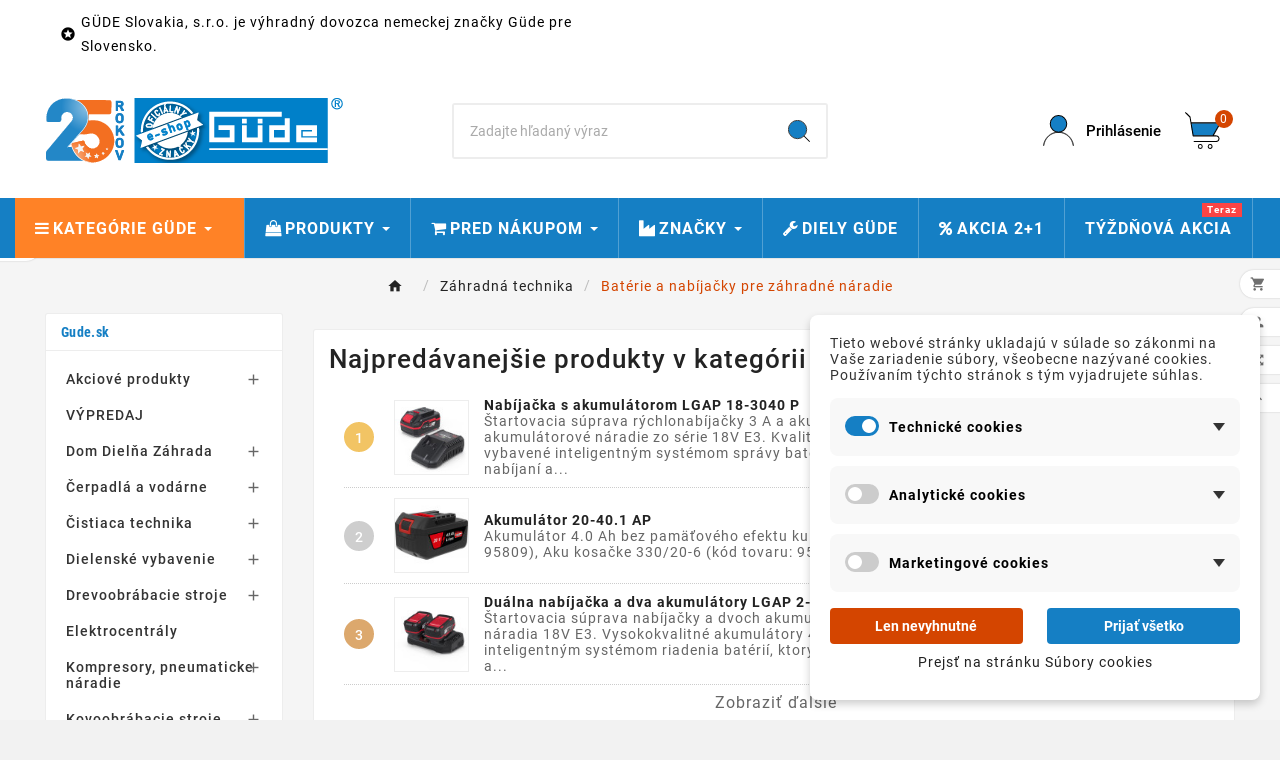

--- FILE ---
content_type: text/css
request_url: https://gude.gude.sk/modules/phonenumbervalidation/build/css/style.css
body_size: 6
content:
.iti {
    display: block;
}
#valid-msg {
    color: #00C900;
    display: inline-block;
}
#error-msg {
    color: red;
    display: inline-block;
}
input.error {
    border: 1px solid #FF7C7C;
}
.hide {
    display: none !important;
}

--- FILE ---
content_type: text/css
request_url: https://gude.gude.sk/modules/tvcmsverticalmenu/views/css/front.css
body_size: 5041
content:
/**
* 2007-2021 PrestaShop
*
* NOTICE OF LICENSE
*
* This source file is subject to the Academic Free License (AFL 3.0)
* that is bundled with this package in the file LICENSE.txt.
* It is also available through the world-wide-web at this URL:
* http://opensource.org/licenses/afl-3.0.php
* If you did not receive a copy of the license and are unable to
* obtain it through the world-wide-web, please send an email
* to license@prestashop.com so we can send you a copy immediately.
*
* DISCLAIMER
*
* Do not edit or add to this file if you wish to upgrade PrestaShop to newer
* versions in the future. If you wish to customize PrestaShop for your
* needs please refer to http://www.prestashop.com for more information.
*
*  @author    PrestaShop SA <contact@prestashop.com>
*  @copyright 2007-2021 PrestaShop SA
*  @license   http://opensource.org/licenses/afl-3.0.php  Academic Free License (AFL 3.0)
*  International Registered Trademark & Property of PrestaShop SA
*/

.tvcmsvertical-container-menu {
    background: #0166c3;
    height: 49px;
}

.container_tvcmsvertical_vegamenu {
    position: relative;
    z-index: 9;
    padding: 0;
    width: 100%;
    cursor: pointer;
}

.container_tvcmsvertical_vegamenu .title-menu {
    background: #fcd606 none repeat scroll 0 0;
    color: #fff;
    font-size: 14px;
    font-weight: bold;
    height: 60px;
    line-height: 60px;
    padding: 0 25px;
    position: relative;
    /*text-transform: uppercase;*/
}

.container_tvcmsvertical_vegamenu .title-menu:before {
    content: "\f07c";
    font-family: fontawesome;
    font-size: 22px;
    margin-right: 10px;
}

.container_tvcmsvertical_vegamenu .title-menu i {
    line-height: 55px;
    position: absolute;
    right: 25px;
    top: 0;
}


.tvcmsvertical-menu .menu {
    position: absolute;
    top: auto;
    left: 0;
    right: 0;
}

.tvcmsvertical-menu ul li.level-1.megamenu1>.menu-dropdown {
    background: #fff url(../img/menu4.jpg)no-repeat right;
    height: 439px;
}

.tvcmsvertical-menu ul li.level-1.megamenu2>.menu-dropdown {
    background: #fff url(../img/menu5.jpg)no-repeat center bottom;
    height: 580px;
}

.tvcmsvertical-menu .menu-dropdown .tvcmsvertical-menu-row {
    margin: 0;
}

@media (min-width: 992px) {
    /*	.tvcmsvertical-menu {
		padding: 0;
	}*/
}

@media (min-width: 768px) and (max-width: 991px) {
    .container_tvcmsvertical_vegamenu {
        position: relative;
    }
    .tvcmsverticalmenu {
        z-index: 10 !important;
    }
}
/*
.tvcmsvertical-menu {
	width: auto;
}
*/
.container_tvcmsvertical_vegamenu .tvcmsvertical-sub-menu {
    padding-bottom: 0;
    padding-top: 0;
}

.container_tvcmsvertical_vegamenu .tvcmsvertical-sub-menu .html-block p,
.container_tvcmsvertical_vegamenu .tvcmsvertical-sub-menu .html-block a {
    margin: 0;
    padding: 0;
}

.tvmenu-subtitle {
    line-height: 16px;
    font-size: 8px;
    padding: 0;
    color: #999999;
    font-size: 12px;
}

.tvcmsvertical-menu li.level-1 .img-icon {
    max-width: 100%;
}

.tvcmsvertical-menu ul {
    line-height: 16px;
}
.tvcmsvertical-menu li.level-1.parent>a:before {
    position: absolute;
    right: 0;
    top: 0;
}
.tvcmsvertical-menu ul li:hover>a>span,
.tvcmsvertical-menu ul li:hover>i {
    color: #d1a737;
}
.tvcmsvertical-menu ul li.level-1>a span {
    display: inline-block;
    vertical-align: middle;
    -webkit-transform: translateZ(0);
    transform: translateZ(0);
    box-shadow: 0 0 1px rgba(0, 0, 0, 0);
    -webkit-backface-visibility: hidden;
    backface-visibility: hidden;
    -moz-osx-font-smoothing: grayscale;
    position: relative;
    overflow: hidden;
}

.tvcmsvertical-menu li.level-1>a {
    line-height: 16px;
    position: relative;
}

.tvcmsvertical-menu li.level-1>a.tvcmsverticalerIcon {
    padding-left: 40px;
}


.tvcmsvertical-menu ul li.level-1>a {
    display: block;
    width: 85%;
    font-weight: 500;
    color: #333333;
    font-size: 15px;
    padding: 0;
    /*text-transform: capitalize;*/
    -webkit-transition: 0.2s ease-in-out;
    -o-transition: 0.2s ease-in-out;
    -ms-transition: 0.2s ease-in-out;
    -moz-transition: 0.2s ease-in-out;
    transition: 0.2s ease-in-out;
}

#header .tvcmsvertical-menu ul li.level-1>.tvvertical-menu-all-text-block {
    width: 100%;
}

#header .tvcmsvertical-menu ul li.level-1>.tvvertical-menu-all-text-block span {
    padding: 0;
}

#header>.tvcmsvertical-menu>ul>li:last-child a {
    border-bottom: none;
}



#header .tvcmsvertical-menu ul li.level-1>a strong {
    background: #2d9907 none repeat scroll 0 0;
    border-radius: 2px;
    color: #fff;
    font-size: 8px;
    font-weight: 400;
    margin-left: 5px;
    padding: 4px 6px;
    position: relative;
    /*text-transform: uppercase;*/
    top: -5px;
}

#header .tvcmsvertical-menu ul li.level-1>a strong:before {
    -moz-border-bottom-colors: none;
    -moz-border-left-colors: none;
    -moz-border-right-colors: none;
    -moz-border-top-colors: none;
    border-color: transparent #2d9907 transparent transparent;
    -o-border-image: none;
    border-image: none;
    border-style: solid;
    border-width: 5px;
    content: "";
    display: inline-block;
    height: 10px;
    left: -9px;
    position: absolute;
    top: 4px;
    width: 10px;
}

#header .tvcmsvertical-menu ul li.hot.level-1>a strong {
    background: #cd1212 none repeat scroll 0 0;
}

#header .tvcmsvertical-menu ul li.hot.level-1>a strong:before {
    border-color: transparent #cd1212 transparent transparent;
}
.tvcmsvertical-menu li {
    position: relative;
    padding: 5px 15px;
}
.tvcmsvertical-menu .tvvertical-menu-show-hide-category {
    padding: 0;
}
.tvvertical-show-category,
.tvvertical-hide-category {
    padding: 15px;
    position: relative;
    border-bottom: 1px solid #eeeeee;
}
.tvvertical-hide-category {
    border-bottom: none;
}
.tvcmsvertical-menu li h2 {
    padding-top: 0;
    margin: 0;
}
.cat-drop-menu li {
    position: relative;
}
.tvcmsvertical-menu .menu-dropdown li:first-child>a {
    border-top: none;
}

.clearfix {
    clear: both
}

#header .tvcmsvertical-menu ul li.level-1 li.item-header a {
    border-bottom: 1px solid #eaebec;
    color: #333e48;
    font-size: 14px;
    font-weight: 600;
    margin-bottom: 5px;
    position: relative;
    /*text-transform: uppercase;*/
}

.tvcmsvertical-menu ul li a.product-name {
    font-size: 18px;
    margin-top: 0;
    text-align: center;
    color: #000;
}

.tvcmsvertical-menu ul li.level-1 ul li>a {
    position: relative;
    font-size: 14px;
    color: #666666;
    font-weight: 400;
    padding: 0;
    line-height: 14px;
    -webkit-transition: 0.3s ease-in-out;
    -o-transition: 0.3s ease-in-out;
    -ms-transition: 0.3s ease-in-out;
    -moz-transition: 0.3s ease-in-out;
    transition: 0.3s ease-in-out;
}

.tvcmsvertical-menu ul li a:hover {
    color: #0083ff;
    -webkit-transition: 0.3s ease-in-out;
    -o-transition: 0.3s ease-in-out;
    -ms-transition: 0.3s ease-in-out;
    -moz-transition: 0.3s ease-in-out;
    transition: 0.3s ease-in-out;
}

.tvcmsvertical-menu ul li.level-1 ul li h2 a {
    position: relative;
    color: #000;
    font: 600 14px/27px 'Rotate', sans-serif;
    padding: 0 0 5px 0;
    /*text-transform: uppercase;*/
    border-bottom: 1px solid #eee;
    letter-spacing: 0;
    display: block;
}


#tvcmsvertical-menu .container {
    padding-left: 0;
    padding-right: 0;
}

.html-block img {
    padding-right: 15px;
}

.html-block img:hover {
    opacity: 0.7;
    filter: alpha(opacity=70);
    transition: all 0.4s ease 0s;
    -moz-transition: all 0.4s ease 0s;
    -webkit-transition: all 0.4s ease 0s;
}
.tv-verticalmenu-slider-wrapper .product-description,
.tv-verticalmenu-slider-wrapper .tvproduct-name {
    padding: 0px;
}
@media (min-width:1200px) {
    .tvcmsvertical-menu .menu-dropdown {
        min-height: 50px;
        left: 100%;
        position: absolute;
        z-index: 6;
        background: #ffffff;
        border: 1px solid #eeeeee;
        width: 100%;
        padding: 15px;
        box-shadow: 0px 4px 8px 0px rgba(0, 0, 0, 0.1);
        top: 0;
        /*max-height: 455px;
		overflow-y: scroll;*/
        opacity: 0;
        visibility: hidden;
        transform: translateX(20px);
        transition: all 0.1s ease 0s;
        -moz-transition: all 0.1s ease 0s;
        -webkit-transition: all 0.1s ease 0s;
    }
    .tvcmsvertical-menu ul li.level-1:hover>.menu-dropdown,
    .tvcmsvertical-menu ul li.level-2:hover>.menu-dropdown,
    .tvcmsvertical-menu ul li.level-3:hover>.menu-dropdown,
    .tvcmsvertical-menu ul li.level-4:hover>.menu-dropdown,
    .tvcmsvertical-menu ul li.level-5:hover>.menu-dropdown {
        opacity: 1;
        visibility: visible;
        transform: translateX(0);
        transition: all 0.1s ease 0s;
        -moz-transition: all 0.1s ease 0s;
        -webkit-transition: all 0.1s ease 0s;
    }
    .tvcmsvertical-menu .menu-dropdown::-webkit-scrollbar {
        width: 5px;
        background-color: #FFF;
    }
    .tvcmsvertical-menu .menu-dropdown::-webkit-scrollbar-thumb {
        background-color: #222222;
        -webkit-box-shadow: inset 0 0 6px rgba(0, 0, 0, 0.1);
    }
    .tvcmsvertical-menu .title-menu-mobile,
    .icon-drop-mobile {
        display: none;
    }

    .tvcmsvertical-menu .title-menu-mobile,
    .icon-drop-mobile {
        display: none;
    }
    .tvcmsvertical-menu li.level-1.banner1>.menu-dropdown {
        background: #fff url(../img/menu4.jpg) no-repeat right;
        height: 439px;
    }
    .tvcmsvertical-menu li.level-1.menu-banner1>.menu-dropdown {
        background: #fff url(../img/menu5.jpg) no-repeat bottom;
        height: 700px;
    }
    .tvcmsvertical-menu li.level-1 {
        transition: all 300ms ease;
        border-bottom: 1px solid #eeeeee;
        padding: 15px;
    }
    .tvcmsvertical-menu li.tvcmsverticalerCart {
        position: relative;
    }
    .tvcmsvertical-menu li .tvvertical-menu-dropdown-icon1 {
        font-size: 12px;
        color: #222222;
        margin-right: 10px;
    }
    .tvcmsvertical-menu .menu-dropdown .tvcmsvertical-menu-col.border {
        padding-left: 40px;
        margin-top: 20px;
        margin-bottom: 20px;
    }
    .tvcmsvertical-menu .menu-dropdown .tvcmsvertical-menu-col.border .ul-column {
        border-left: 1px solid #666;
    }
    .tvcmsvertical-menu .menu-dropdown .tvcmsvertical-menu-col.border .ul-column li {
        padding-left: 20px;
    }
    .tvcmsvertical-menu .menu-dropdown .tvcmsvertical-menu-col.border ul li.item-header a {
        border-bottom: 1px solid #666;
        margin-bottom: 15px;
    }
    .tvcmsvertical-menu .menu-dropdown .tvcmsvertical-menu-col.none-border {
        padding: 0;
    }
    .tvcmsvertical-menu .tvcmsvertical-menu-col.none-border ul li.item-header a {
        border: none;
    }

    .tvcmsvertical-menu .menu-dropdown .product-container .product-name {
        margin: 0;
    }
    .tvcmsvertical-menu .menu-dropdown .product-container .product-name a {
        color: #71737a;
        font-size: 15px;
        font-weight: 400;
        text-align: left;
    }

    .tvcmsvertical-menu .menu-dropdown .product-container .content_price {
        clear: both;
        color: #212121;
        font-size: 18px;
        font-weight: 500;
    }
    .tvcmsvertical-menu .menu-dropdown ul li.product-block {
        padding: 25px 0 0;
    }
    .tvcmsvertical-menu .menu-dropdown ul li.product-block .product_img_link {
        border: 1px solid #eeeeee;
        margin-bottom: 10px;
    }
    .cat-drop-menu li {
        position: relative;
    }
    .tvcmsvertical-menu .cat-drop-menu li a {
        margin: 0;
    }
    .tvcmsvertical-menu li.level-2 .menu-dropdown {
        left: 100%;
        top: -1px;
    }
    .tvcmsvertical-menu .menu-dropdown.cat-drop-menu {
        top: 0;
    }
    .tvcmsvertical-menu .menu-dropdown.tvcmsvertical-sub-top {
        top: 0;
    }
    .tvcmsvertical-menu .menu-dropdown.tvcmsvertical-sub-bottom {
        bottom: 0;
    }
    .tvcmsvertical-menu .menu-dropdown.tvcmsvertical-sub-center {
        top: 0;
        bottom: 0;
    }
    #more_menu {
        position: relative;
    }
    #more_menu .menu-dropdown {
        right: 0;
    }
    #more_menu .menu-dropdown .menu-dropdown {
        display: none;
    }
}

.tvvertical-menu-img-block {
    margin-right: 10px;
}
.tv-vertical-menu-text-wrapper {
    position: relative;
}
.tv-vertical-menu-icon-wrapper {
    position: absolute;
    right: 0px;
    top: 50%;
    transform: translate(0, -50%);
    height: 40px;
    width: 40px;
    text-align: right;
}
.tvcmsvertical-menu li .tvvertical-menu-dropdown-icon {
    color: #888888;
    font-size: 16px;
    line-height: 40px;
    text-align: right;
    height: 40px;
    width: 40px;
}
.tvcmsvertical-menu li:hover .tvvertical-menu-dropdown-icon {
    color: #333333;
}
.tvcmsvertical-menu li .tvvertical-menu-dropdown-icon.down {
    display: none;
}
.tvcmsvertical-menu li .tvvertical-menu-dropdown-icon1 {
    font-size: 12px;
    color: #222222;
    margin-right: 0;
    position: absolute;
    top: 50%;
    transform: translate(0, -50%);
    right: 15px;
}
@media (max-width: 1199px) {
    .tvcmsvertical-menu .title-menu-mobile,
    .icon-drop-mobile {
        display: block;
    }
    .tvcmsvertical-menu li.level-1 {
        position: relative;
        cursor: pointer;
        padding: 15px;
        background: #fff;
        color: #000;
        overflow: hidden;
        border-bottom: 1px solid #eeeeee;
    }
    .tvcmsvertical-menu li.level-2 {
        position: relative;
        cursor: pointer;
        padding: 10px 20px;
        width: 100%;
        background: #fff;
        color: #000;
    }
    #tvcmsmobile-vertical-menu .tvcmsverticalmenu .tvverticalmenu-dropdown li:last-child a .tvvertical-show-category {
        border-bottom: none;
    }
    .tvcmsvertical-menu .tvcmsvertical-menu-col {
        width: 100%;
    }
    .tvcmsvertical-menu .menu-content.tvcmsvertical-active {
        display: block;
    }
    .tvcmsvertical-menu .menu-dropdown {
        display: none;
    }
    .tvcmsvertical-menu li.level-1>a {
        padding: 0;
        color: #000000;
        line-height: 22px;
        border: none;
    }
    .tvcmsvertical-menu ul li.level-1:hover>a {
        color: #000000;
    }
    .tvcmsvertical-menu .icon-drop-mobile {
        height: 40px;
        line-height: 40px;
        position: absolute;
        text-align: center;
        right: 0;
        top: 0;
        width: 40px;
    }
    .tvcmsvertical-menu ul li.parent .icon-drop-mobile:after {
        color: #000;
        content: "\f196";
        cursor: pointer;
        font-family: FontAwesome;
    }
    .tvcmsvertical-menu ul li.parent .icon-drop-mobile.opened:after {
        content: "\f147";
    }
    .tvcmsvertical-menu .menu-dropdown.tvcmsvertical-sub-menu {
        padding: 0;
        background: #fff;
        width: 100%;
    }
    .tvcmsvertical-menu ul li ul {
        background: #fff;
        width: 100%;
        margin-top: 15px;
    }
    .tvcmsvertical-menu ul li.level-1 ul li a {
        color: #666;
    }
    .tvcmsvertical-menu ul li.level-1 ul li a:hover {
        color: #000;
    }
    .tvcmsvertical-menu ul li.level-1 ul li.parent:hover:after {
        color: #000;
    }
    .tvcmsvertical-menu ul li.level-1 ul li .icon-drop-mobile:after {
        color: #333;
    }
    .tvcmsvertical-menu li.level-1:hover>a:before {
        display: none;
    }
    .menu-subtitle {
        right: 15px;
        left: auto;
        bottom: 0;
    }
}

.tvcmsvertical-menu-fixtop {
    left: 0;
    margin-top: 0;
    position: fixed;
    top: 0;
    z-index: 999;
    box-shadow: 0 1px 2px rgba(0, 0, 0, 0.4);
}

.tvcmsvertical-menu-sticky li.level-1 {
    float: none;
}

.tvcmsverticalerMenu-top .container_tvcmsvertical_vegamenu {
    z-index: 999;
}

.subpage .tvcmsvertical-menu .menu,
.tvcmsverticalerMenu-top .menu {
    display: none;
}

.subpage .tvcmsvertical-menu .menu.tvcmsvertical-active,
.tvcmsverticalerMenu-top .menu.tvcmsvertical-active {
    display: block;
}

@media only screen and (min-width: 768px) {
    .menu.tvcmsvertical-menu-top {
        left: -290px;
        position: fixed;
        top: 0;
        width: 290px;
        visibility: hidden;
        transition: all 300ms ease;
    }
    .menu.tvcmsvertical-active.tvcmsvertical-menu-top {
        left: 0;
        visibility: visible;
    }
    .menu .close-menu-content {
        display: none;
    }
    .menu.tvcmsvertical-active.tvcmsvertical-menu-top .close-menu-content {
        color: #ffffff;
        display: block;
        height: 15px;
        line-height: 27px;
        position: relative;
        z-index: 99999;
    }
    .menu.tvcmsvertical-active.tvcmsvertical-menu-top .close-menu-content span {
        background: #d70000 none repeat scroll 0 0;
        border-radius: 100%;
        display: block;
        height: 30px;
        line-height: 28px;
        position: absolute;
        right: -15px;
        text-align: center;
        top: 0;
        width: 30px;
        cursor: pointer;
    }
}
.tvcmsvertical-menu .column-1 {
    width: 75%
}
.tvcmsvertical-menu .column-2 {
    width: 150%
}
.tvcmsvertical-menu .column-3 {
    width: 200%;
}
.tvcmsvertical-menu .column-4 {
    width: 250%;
}
@media only screen and (min-width: 768px) and (max-width: 991px) {

    .menu.tvcmsvertical-active {
        display: block;
    }
    .container_tvcmsvertical_vegamenu .title-menu {
        padding: 0 15px;
    }
    .container_tvcmsvertical_vegamenu .title-menu:before {
        font-size: 14px;
        margin-right: 5px;
    }
}

@media only screen and (max-width: 767px) {
    #tvcmsvertical-menu .menu {
        position: static;
    }
    .menu,
    .menu.tvcmsvertical-active {
        display: block;
    }
    .container_tvcmsvertical_vegamenu {
        width: 100%;
    }
    .close-menu-content,
    .tvcmsvertical-menu li.level-1.parent>a::before {
        display: none;
    }
    .tvcmsvertical-menu .menu {
        height: auto;
        opacity: 1;
        position: static;
        transition: all 300ms ease;
    }
}

#left-column .tvallcategories {
    display: none;
}

/************************************************************** vertical  menu ***********************************************/
.tvcmsvertical-sub-menu .tvcmsvertical-menu-col.col-sm-2:nth-child(7n),
.tvcmsvertical-sub-menu .tvcmsvertical-menu-col.col-sm-3:nth-child(5n),
.tvcmsvertical-sub-menu .tvcmsvertical-menu-col.col-sm-4:nth-child(3n+1),
.tvcmsvertical-sub-menu .tvcmsvertical-menu-col.col-sm-5:nth-child(odd),
.tvcmsvertical-sub-menu .tvcmsvertical-menu-col.col-sm-6:nth-child(odd) {
    clear: both;
}
/*
#tvcmsdesktop-vertical-menu .tvcmsverticalmenu {
	float: left;
}*/
#tvcmsdesktop-vertical-menu .tvcmsverticalmenu .tvcmsvertical-menu .tvallcategories .tvall-Categories-icon i {
    font-size: 24px;
    line-height: 30px;
    color: #222222;
    height: 40px;
    width: 4 0px;
    text-align: center;
    display: none;
}
.tvallcategories-wrapper .tvall-categories-conent {
    position: relative;
    height: 40px;
    width: 50px;
    cursor: pointer;
}
#tvcmsdesktop-vertical-menu .tvallcategories-wrapper .tvall-Categories-icon {
    height: 3px;
    width: 25px;
    cursor: pointer;
    position: absolute;
    background-color: #222222;
    top: 18px;
    left: 7px;
}
#tvcmsdesktop-vertical-menu .tvallcategories-wrapper .tvall-Categories-icon:after {
    position: absolute;
    content: "";
    height: 3px;
    width: 25px;
    background-color: #222222;
    top: 7px;
    -webkit-transition: -webkit-transform .2s ease;
    transition: transform .2s ease;
}
#tvcmsdesktop-vertical-menu .tvallcategories-wrapper .tvall-Categories-icon:before {
    position: absolute;
    content: "";
    height: 3px;
    width: 25px;
    background-color: #222222;
    top: -7px;
    -webkit-transition: -webkit-transform .2s ease;
    transition: transform .2s ease;
}
#tvcmsdesktop-vertical-menu .tvallcategories-wrapper.open .tvall-Categories-icon {
    background-color: unset;
}
#tvcmsdesktop-vertical-menu .tvallcategories-wrapper.open .tvall-Categories-icon:after {
    -ms-transform: rotate3d(0, 0, 1, 45deg);
    -webkit-transform: rotate3d(0, 0, 1, 45deg);
    transform: rotate3d(0, 0, 1, 45deg);
    -webkit-transition: -webkit-transform .2s ease;
    transition: transform .2s ease;
    -webkit-transform-origin: 50% 50%;
    transform-origin: 50% 50%;
    top: 0;
}
#tvcmsdesktop-vertical-menu .tvallcategories-wrapper.open .tvall-Categories-icon:before {
    -ms-transform: rotate3d(0, 0, 1, -45deg);
    -webkit-transform: rotate3d(0, 0, 1, -45deg);
    transform: rotate3d(0, 0, 1, -45deg);
    -webkit-transition: -webkit-transform .2s ease;
    transition: transform .2s ease;
    -webkit-transform-origin: 50% 50%;
    transform-origin: 50% 50%;
    top: 0;
}
/*#tvcmsdesktop-vertical-menu .tvcmsverticalmenu .tvverticalmenu-dropdown {
	position: relative;
	background-color: #ffffff;
	padding: 0;
	border: 1px solid #eeeeee;
	box-shadow: 0px 0px 9px 0px rgba(0, 0, 0, 0.2);
	top: 80px;
	min-width: 250px;
	z-index: 3;
	display: block;
	border-bottom: none;
}*/
.tvcmsverticalmenu .tvcmsvertical-sub-menu {
    max-height: 450px;
    overflow-y: auto;
}
.tvvertical-menu-category
}
    {
    text-align: left;
}
/********************************************************************* mobile vertical menu **************************************/
@media (max-width: 1400px) {
    .tvcmsvertical-menu .column-1,
    .tvcmsvertical-menu .column-2,
    .tvcmsvertical-menu .column-3,
    .tvcmsvertical-menu .column-4 {
        width: 200%;
    }
    .tvcmsvertical-sub-menu .tvcmsvertical-menu-col {
        width: 100%;
    }
}
@media (max-width: 1024px) {
    .tvcmsvertical-menu .column-1,
    .tvcmsvertical-menu .column-2,
    .tvcmsvertical-menu .column-3,
    .tvcmsvertical-menu .column-4 {
        width: 100%;
    }
}
@media (max-width: 1199px) {
    #tvcmsmobile-vertical-menu .tvallcategories-wrapper .tvall-Categories-icon {
        height: 3px;
        width: 25px;
        cursor: pointer;
        position: absolute;
        background-color: #222222;
        top: 20px;
        left: 12px;
    }
    #tvcmsmobile-vertical-menu .tvallcategories-wrapper .tvall-Categories-icon:before {
        position: absolute;
        content: "";
        height: 3px;
        width: 25px;
        background-color: #222222;
        top: -7px;
        -webkit-transition: -webkit-transform .2s ease;
        transition: transform .2s ease;
    }
    #tvcmsmobile-vertical-menu .tvallcategories-wrapper .tvall-Categories-icon:after {
        position: absolute;
        content: "";
        height: 3px;
        width: 25px;
        background-color: #222222;
        top: 7px;
        -webkit-transition: -webkit-transform .2s ease;
        transition: transform .2s ease;
    }
    #tvcmsmobile-vertical-menu .tvallcategories-wrapper.open .tvall-Categories-icon {
        background-color: unset;
    }
    #tvcmsmobile-vertical-menu .tvallcategories-wrapper.open .tvall-Categories-icon:before {
        -ms-transform: rotate3d(0, 0, 1, -45deg);
        -webkit-transform: rotate3d(0, 0, 1, -45deg);
        transform: rotate3d(0, 0, 1, -45deg);
        -webkit-transition: -webkit-transform .2s ease;
        transition: transform .2s ease;
        -webkit-transform-origin: 50% 50%;
        transform-origin: 50% 50%;
        top: 0;
    }
    #tvcmsmobile-vertical-menu .tvallcategories-wrapper.open .tvall-Categories-icon:after {
        -ms-transform: rotate3d(0, 0, 1, 45deg);
        -webkit-transform: rotate3d(0, 0, 1, 45deg);
        transform: rotate3d(0, 0, 1, 45deg);
        -webkit-transition: -webkit-transform .2s ease;
        transition: transform .2s ease;
        -webkit-transform-origin: 50% 50%;
        transform-origin: 50% 50%;
        top: 0;
    }
    #tvcmsmobile-vertical-menu .tvallcategories-wrapper .tvall-Categories-icon i {
        display: none;
    }
    #tvcmsmobile-vertical-menu .tvcmsverticalmenu .tvverticalmenu-dropdown {
        position: absolute;
        background-color: #ffffff;
        padding: 0;
        border: 1px solid #eeeeee;
        box-shadow: 0px 0px 1px 1px #f1f1f1;
        top: 80px;
        width: 50%;
        z-index: 70;
        display: block;
        opacity: 0;
        -webkit-transition: all 0.5s ease 0.1s;
        -o-transition: all 0.5s ease 0.1s;
        transition: all 0.5s ease 0.1s;
        padding: 30px;
        visibility: hidden;
        transform: translateY(20px);
        right: 0;
        max-height: 500px;
        overflow-y: scroll;
    }
    #tvcmsmobile-vertical-menu .tvcmsverticalmenu .tvverticalmenu-dropdown.open {
        opacity: 1;
        -webkit-transition: all 0.5s ease 0.1s;
        -o-transition: all 0.5s ease 0.1s;
        transition: all 0.5s ease 0.1s;
        visibility: visible;
        transform: translateY(0);
    }
    .tvcmsvertical-menu li .tvvertical-menu-dropdown-icon.down {
        display: block;
    }
    .tvcmsvertical-menu li .tvvertical-menu-dropdown-icon.right {
        display: none;
    }
    .tvcmsvertical-menu .menu-dropdown {
        z-index: 6;
        background: #fff;
        border: none;
        width: 100%;
        padding: 15px 15px 0 15px;
        box-shadow: none;
        margin-top: 0;
    }
    .tvcmsvertical-menu .menu-dropdown li a {
        display: inline;
    }
    .tvcmsverticalmenu .tvcmsvertical-sub-menu {
        max-height: none;
        overflow-y: hidden;
    }
}
@media (max-width: 768px) {
    #tvcmsmobile-vertical-menu .tvcmsverticalmenu .tvverticalmenu-dropdown {
        width: 70%;
    }
}

@media (max-width: 575px) {
    #tvcmsmobile-vertical-menu .tvcmsverticalmenu .tvverticalmenu-dropdown {
        width: 100%;
        top: 121px;
    }
}
/****************** rtl **********************/
.lang-rtl .tvcmsvertical-menu li .tvvertical-menu-dropdown-icon1 {
    left: 15px;
}
@media (max-width: 991px) {
    .lang-rtl #tvcmsmobile-vertical-menu .tvcmsverticalmenu .tvverticalmenu-dropdown {
        left: 0;
        right: auto;
    }

}
.vertical-one {
    display: none;
}
/************************************************************** end vertical menu *****************************/

#tvverticalmenu>.tvcmsvertical-menu ul {
    padding-left: 5px;
}
.tv-vertical-menu-text-wrapper .tvvertical-menu-category,
.tvvertical-menu-show-hide-category span {
    font-size: 15px;
    color: #333333;
    font-weight: 500;
    text-align: left;
}
.tvcmsvertical-menu li.level-1:hover>.tv-vertical-menu-text-wrapper .tvvertical-menu-category,
.tvvertical-menu-show-hide-category:hover span {
    color: #333333;
    font-weight: 500;
}
.tvcmsvertical-menu li.level-1,
.tvvertical-menu-show-hide-category .tvvertical-show-category,
.tvvertical-menu-show-hide-category .tvvertical-hide-category {
    border-top: 1px solid transparent;
    border-bottom: 1px solid transparent;
    padding: 11px 15px;
    border-left: 3px solid #e1e1e1;
    margin: 14.3px 0;
}
.tvcmsvertical-menu li.level-1:hover,
.tvvertical-menu-show-hide-category .tvvertical-show-category:hover,
.tvvertical-menu-show-hide-category .tvvertical-hide-category:hover {
    background-color: #fafafa;
    border-left: 3px solid #d90244;
    border-top: 1px solid #e5e5e5;
    border-bottom: 1px solid #e5e5e5;
    cursor: pointer;
}
.tvvertical-show-category,
.tvvertical-hide-category {
    border-bottom: none;
}
.tvcmsvertical-sub-menu .tvcmsvertical-menu-col {
    padding: 0;
}
.tvcmsvertical-menu ul li.level-1 ul li>a:hover {
    color: #222222;
}
.tvcmsvertical-menu .menu-dropdown {
    z-index: 11;
}
.tvverticalmenu-dropdown>li>.tv-vertical-menu-text-wrapper {
    display: -webkit-box;
    display: -ms-flexbox;
    display: flex;
    -ms-flex-align: center;
    align-items: center;
    text-align: center;
}
.tvvertical-menu-img-block {
    margin-right: 10px;
    height: 30px;
    width: 30px;
    border-radius: 30px;
    background-color: #d90244;
}
.tvcmsvertical-menu-wrapper .tvleft-right-penal-all-block {
    padding-left: 20px;
    border: none;
    padding-bottom: 0;
    margin-bottom: 0;
    padding-top: 0;
}
.tvcmsvertical-menu-wrapper {
    /*box-shadow: 0px 2px 10px 0px rgba(0, 0, 0, 0.1);*/
    margin-bottom: 30px;
    background-color: #ffffff;
    border: 1px solid rgba(0, 0, 0, 0.07);
    border-radius: 3px;
}
.tvverticalmenu {
    transform: scale(0.8);
    -webkit-transform: scale(0.8);
    -o-transform: scale(0.8);
    -ms-transform: scale(0.8);
    -moz-transform: scale(0.8);
    opacity: 0;
    -webkit-transition: 2s ease-in-out;
    -o-transition: 2s ease-in-out;
    -ms-transition: 2s ease-in-out;
    -moz-transition: 2s ease-in-out;
    transition: 2s ease-in-out;
}
.tvverticalmenu.tvcmsverticalmenu-block {
    transform: scale(1);
    -webkit-transform: scale(1);
    -o-transform: scale(1);
    -ms-transform: scale(1);
    -moz-transform: scale(1);
    opacity: 1;
    -webkit-transition: 2s ease-in-out;
    -o-transition: 2s ease-in-out;
    -ms-transition: 2s ease-in-out;
    -moz-transition: 2s ease-in-out;
    transition: 2s ease-in-out;
}
#left-column .tvallcategories {
    display: block;
}
#left-column .tvallcategories .tvall-Categories-icon {
    display: none;
}
.tvcategory-title-wrapper {
    /*background-color: #ffd741;*/
    text-align: left;
    padding: 15px 20px;
    border-bottom: 1px solid #e5e5e5;
    position: relative;
}
.tvcategory-title-wrapper .tvleft-right-title span {
    text-align: left;
    color: #222222;
    font-size: 16px;
    font-weight: 700;
    letter-spacing: 0.5px;
    font-family: 'Roboto Condensed';
    /*text-transform: uppercase;*/
}
.tvcmsvertical-menu-wrapper .tvleft-right-title-toggle i {
    line-height: 26px;
}
.tvcmsvertical-menu-wrapper .tvleft-right-title-toggle {
    display: block;
    position: absolute;
    top: 0;
    bottom: 0;
    margin: auto;
    width: 40px;
    /*font-size: 24px;*/
    height: 40px;
    padding: 8px;
    left: 8px;
    /*transform: translate(0, -50%);
    -webkit-transform: translate(0, -50%);
    -o-transform: translate(0, -50%);
    -ms-transform: translate(0, -50%);
    -moz-transform: translate(0, -50%);*/
}
#tvverticalmenu .tv-vertical-menu-text-wrapper a {
    position: relative;
}
#tvverticalmenu .tvmenu-subtitle {
    position: absolute;
    top: -12px;
    line-height: 15px;
    padding: 0 5px;
    background: #d90244;
    font-size: 10px;
    bottom: auto;
    left: auto;
    right: -25px;
    border-radius: 3px;
    color: #fff;
    letter-spacing: .3px;
    font-family: 'Roboto Condensed';
    font-weight: 400;
    /*text-transform: uppercase;*/
}
.lang-rtl #tvverticalmenu .tvmenu-subtitle {
    right: auto;
    left: -25px;
}
.tvcmsvertical-menu li {
    padding: 10px 7.5px;
}
.tvcmsverticalmenu .tvcmsvertical-sub-menu {
    /*max-height: 520px;*/
}
@media(max-width: 768px) and (min-width: 576px) {
    .tvfooter-product-box-layout .tvleft-right-product-slider {
        width: 50%;
        float: left;
    }
}
@media(min-width:1400px) and (max-width: 1450px) {
    .tvcmsvertical-menu li.level-1,
    .tvvertical-menu-show-hide-category .tvvertical-show-category,
    .tvvertical-menu-show-hide-category .tvvertical-hide-category {
        margin: 7.5px 0;
        padding: 9px 10px;
    }
    .tvcmsvertical-menu-wrapper .tvleft-right-penal-all-block {
        padding-left: 10px;
    }
    .tv-vertical-menu-text-wrapper .tvvertical-menu-category,
    .tvvertical-menu-show-hide-category span {
        font-size: 13px;
    }
}
@media(min-width:1450px) and (max-width: 1500px) {
    .tvcmsvertical-menu li.level-1,
    .tvvertical-menu-show-hide-category .tvvertical-show-category,
    .tvvertical-menu-show-hide-category .tvvertical-hide-category {
        margin: 8px 0;
        padding: 9px 10px;
    }
    .tvcmsvertical-menu-wrapper .tvleft-right-penal-all-block {
        padding-left: 10px;
    }
    .tv-vertical-menu-text-wrapper .tvvertical-menu-category,
    .tvvertical-menu-show-hide-category span {
        font-size: 13px;
    }
}
@media(max-width: 1199px) {
    .tvcmsvertical-menu-wrapper .tvleft-right-title-toggle {
        display: block;
        right: auto;
        left: 0;
    }
    .tv-vertical-menu-text-wrapper .tvvertical-menu-category,
    .tvvertical-menu-show-hide-category span {
        font-size: 14px;
    }
}
@media(max-width: 991px) {
    .tvcmsvertical-menu .menu-dropdown,
    .tvcmsvertical-menu li.level-2,
    .tvcmsvertical-menu .menu-dropdown.tvcmsvertical-sub-menu,
    .tvcmsvertical-menu ul li ul {
        background-color: transparent;
    }
    .tvcmsvertical-menu-wrapper .tvleft-right-penal-all-block {
        padding-right: 5px;
    }
    .tvcmsvertical-menu li.level-1:hover,
    .tvvertical-menu-show-hide-category .tvvertical-show-category:hover,
    .tvvertical-menu-show-hide-category .tvvertical-hide-category:hover {
        border-right: 1px solid #e5e5e5;
    }
}
@media(max-width: 1199px) {
    .tvcmsvertical-menu .menu-dropdown {
        padding: 15px 0 0 15px;
    }
    .tvcmsvertical-menu li.level-2 {
        padding: 10px 0 10px 20px;
    }
    .tvcmsvertical-menu li {
        padding: 5px 0 5px 15px;
    }
    .tvcmsvertical-menu li.level-1:hover,
    .tvvertical-menu-show-hide-category .tvvertical-show-category:hover,
    .tvvertical-menu-show-hide-category .tvvertical-hide-category:hover {
        background-color: #ffffff;
    }
}
.lang-rtl #tvverticalmenu .tv-vertical-menu-text-wrapper a {
    text-align: right;
}

#tvverticalmenu>.tvcmsvertical-menu ul {
    padding-left: 5px;
}
.tv-vertical-menu-text-wrapper .tvvertical-menu-category,
.tvvertical-menu-show-hide-category span {
    font-size: 15px;
    color: #333333;
    font-weight: 500;
    text-align: left;
}
.tvcmsvertical-menu li.level-1:hover>.tv-vertical-menu-text-wrapper .tvvertical-menu-category,
.tvvertical-menu-show-hide-category:hover span {
    color: #333333;
    font-weight: 500;
}
.tvcmsvertical-menu li.level-1,
.tvvertical-menu-show-hide-category .tvvertical-show-category,
.tvvertical-menu-show-hide-category .tvvertical-hide-category {
    border-top: 1px solid transparent;
    border-bottom: 1px solid transparent;
    padding: 11px 15px;
    border-left: 3px solid #e1e1e1;
    margin: 13.8px 0;
}
.tvcmsvertical-menu li.level-1:hover,
.tvvertical-menu-show-hide-category .tvvertical-show-category:hover,
.tvvertical-menu-show-hide-category .tvvertical-hide-category:hover {
    background-color: #fafafa;
    border-left: 3px solid #d90244;
    border-top: 1px solid #e5e5e5;
    border-bottom: 1px solid #e5e5e5;
    cursor: pointer;
}
.tvvertical-show-category,
.tvvertical-hide-category {
    border-bottom: none;
}
.tvcmsvertical-sub-menu .tvcmsvertical-menu-col {
    padding: 0;
}
.tvcmsvertical-menu ul li.level-1 ul li>a:hover {
    color: #222222;
}
.tvcmsvertical-menu .menu-dropdown {
    z-index: 11;
}
.tvverticalmenu-dropdown>li>.tv-vertical-menu-text-wrapper {
    display: -webkit-box;
    display: -ms-flexbox;
    display: flex;
    -ms-flex-align: center;
    align-items: center;
    text-align: center;
}
.tvvertical-menu-img-block {
    margin-right: 10px;
    height: 30px;
    width: 30px;
    border-radius: 30px;
    background-color: #d90244;
}
.tvcmsvertical-menu-wrapper .tvleft-right-penal-all-block {
    padding-left: 20px;
    border: none;
    padding-bottom: 0;
    margin-bottom: 0;
    padding-top: 0;
}
.tvcmsvertical-menu-wrapper {
    /*box-shadow: 0px 2px 10px 0px rgba(0, 0, 0, 0.1);*/
    margin-bottom: 30px;
    background-color: #ffffff;
    border: 1px solid rgba(0, 0, 0, 0.07);
    border-radius: 3px;
}
.tvverticalmenu {
    transform: scale(0.8);
    -webkit-transform: scale(0.8);
    -o-transform: scale(0.8);
    -ms-transform: scale(0.8);
    -moz-transform: scale(0.8);
    opacity: 0;
    -webkit-transition: 2s ease-in-out;
    -o-transition: 2s ease-in-out;
    -ms-transition: 2s ease-in-out;
    -moz-transition: 2s ease-in-out;
    transition: 2s ease-in-out;
}
.tvverticalmenu.tvcmsverticalmenu-block {
    transform: scale(1);
    -webkit-transform: scale(1);
    -o-transform: scale(1);
    -ms-transform: scale(1);
    -moz-transform: scale(1);
    opacity: 1;
    -webkit-transition: 2s ease-in-out;
    -o-transition: 2s ease-in-out;
    -ms-transition: 2s ease-in-out;
    -moz-transition: 2s ease-in-out;
    transition: 2s ease-in-out;
}
#left-column .tvallcategories {
    display: block;
}
#left-column .tvallcategories .tvall-Categories-icon {
    display: none;
}

.tvcmsvertical-menu-wrapper .tvleft-right-title-toggle {
    display: block;
}
#tvverticalmenu .tv-vertical-menu-text-wrapper a {
    position: relative;
}
#tvverticalmenu .tvmenu-subtitle {
    position: absolute;
    top: -12px;
    line-height: 15px;
    padding: 0 5px;
    background: #d90244;
    font-size: 10px;
    bottom: auto;
    left: auto;
    right: -25px;
    border-radius: 3px;
    color: #fff;
    letter-spacing: .3px;
    font-family: 'Roboto Condensed';
    font-weight: 400;
    /*text-transform: uppercase;*/
}
.lang-rtl #tvverticalmenu .tvmenu-subtitle {
    right: auto;
    left: -25px;
}
.tvcmsvertical-menu li {
    padding: 10px 7.5px;
}
.tvcmsverticalmenu .tvcmsvertical-sub-menu {
    /*max-height: 520px;*/
}
@media(max-width: 768px) and (min-width: 576px) {
    .tvfooter-product-box-layout .tvleft-right-product-slider {
        width: 50%;
        float: left;
    }
}
@media(min-width:1400px) and (max-width: 1450px) {
    .tvcmsvertical-menu li.level-1,
    .tvvertical-menu-show-hide-category .tvvertical-show-category,
    .tvvertical-menu-show-hide-category .tvvertical-hide-category {
        margin: 7.5px 0;
        padding: 9px 10px;
    }
    .tvcmsvertical-menu-wrapper .tvleft-right-penal-all-block {
        padding-left: 10px;
    }
    .tv-vertical-menu-text-wrapper .tvvertical-menu-category,
    .tvvertical-menu-show-hide-category span {
        font-size: 13px;
    }
}
@media(min-width:1450px) and (max-width: 1500px) {
    .tvcmsvertical-menu li.level-1,
    .tvvertical-menu-show-hide-category .tvvertical-show-category,
    .tvvertical-menu-show-hide-category .tvvertical-hide-category {
        margin: 8px 0;
        padding: 9px 10px;
    }
    .tvcmsvertical-menu-wrapper .tvleft-right-penal-all-block {
        padding-left: 10px;
    }
    .tv-vertical-menu-text-wrapper .tvvertical-menu-category,
    .tvvertical-menu-show-hide-category span {
        font-size: 13px;
    }
}
@media(max-width: 1199px) {
    .tvcmsvertical-menu-wrapper .tvleft-right-title-toggle {
        display: block;
        right: auto;
        left: 0;
    }
    .tv-vertical-menu-text-wrapper .tvvertical-menu-category,
    .tvvertical-menu-show-hide-category span {
        font-size: 14px;
    }
}
@media(max-width: 991px) {
    .tvcmsvertical-menu .menu-dropdown,
    .tvcmsvertical-menu li.level-2,
    .tvcmsvertical-menu .menu-dropdown.tvcmsvertical-sub-menu,
    .tvcmsvertical-menu ul li ul {
        background-color: transparent;
    }
    .tvcmsvertical-menu-wrapper .tvleft-right-penal-all-block {
        padding-right: 5px;
    }
    .tvcmsvertical-menu li.level-1:hover,
    .tvvertical-menu-show-hide-category .tvvertical-show-category:hover,
    .tvvertical-menu-show-hide-category .tvvertical-hide-category:hover {
        border-right: 1px solid #e5e5e5;
    }
}
@media(max-width: 1199px) {
    .tvcmsvertical-menu .menu-dropdown {
        padding: 15px 0 0 15px;
    }
    .tvcmsvertical-menu li.level-2 {
        padding: 10px 0 10px 20px;
    }
    .tvcmsvertical-menu li {
        padding: 5px 0 5px 15px;
    }
    .tvcmsvertical-menu li.level-1:hover,
    .tvvertical-menu-show-hide-category .tvvertical-show-category:hover,
    .tvvertical-menu-show-hide-category .tvvertical-hide-category:hover {
        background-color: #ffffff;
    }
}
.lang-rtl #tvverticalmenu .tv-vertical-menu-text-wrapper a {
    text-align: right;
}